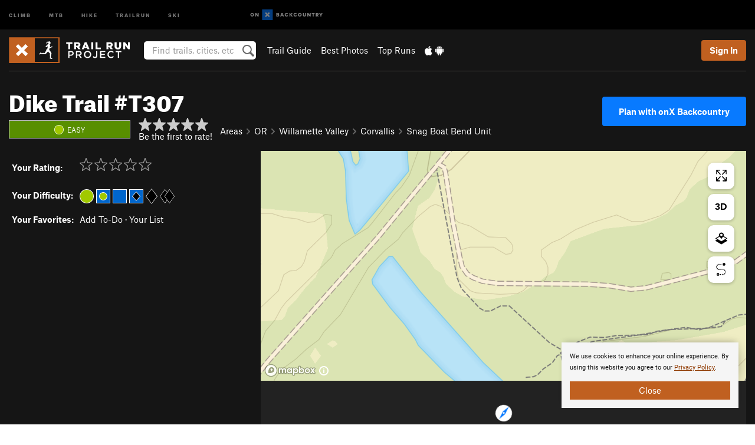

--- FILE ---
content_type: text/html; charset=utf-8
request_url: https://www.google.com/recaptcha/enterprise/anchor?ar=1&k=6LdFNV0jAAAAAJb9kqjVRGnzoAzDwSuJU1LLcyLn&co=aHR0cHM6Ly93d3cudHJhaWxydW5wcm9qZWN0LmNvbTo0NDM.&hl=en&v=PoyoqOPhxBO7pBk68S4YbpHZ&size=invisible&anchor-ms=20000&execute-ms=30000&cb=fcsi674x7ytx
body_size: 48667
content:
<!DOCTYPE HTML><html dir="ltr" lang="en"><head><meta http-equiv="Content-Type" content="text/html; charset=UTF-8">
<meta http-equiv="X-UA-Compatible" content="IE=edge">
<title>reCAPTCHA</title>
<style type="text/css">
/* cyrillic-ext */
@font-face {
  font-family: 'Roboto';
  font-style: normal;
  font-weight: 400;
  font-stretch: 100%;
  src: url(//fonts.gstatic.com/s/roboto/v48/KFO7CnqEu92Fr1ME7kSn66aGLdTylUAMa3GUBHMdazTgWw.woff2) format('woff2');
  unicode-range: U+0460-052F, U+1C80-1C8A, U+20B4, U+2DE0-2DFF, U+A640-A69F, U+FE2E-FE2F;
}
/* cyrillic */
@font-face {
  font-family: 'Roboto';
  font-style: normal;
  font-weight: 400;
  font-stretch: 100%;
  src: url(//fonts.gstatic.com/s/roboto/v48/KFO7CnqEu92Fr1ME7kSn66aGLdTylUAMa3iUBHMdazTgWw.woff2) format('woff2');
  unicode-range: U+0301, U+0400-045F, U+0490-0491, U+04B0-04B1, U+2116;
}
/* greek-ext */
@font-face {
  font-family: 'Roboto';
  font-style: normal;
  font-weight: 400;
  font-stretch: 100%;
  src: url(//fonts.gstatic.com/s/roboto/v48/KFO7CnqEu92Fr1ME7kSn66aGLdTylUAMa3CUBHMdazTgWw.woff2) format('woff2');
  unicode-range: U+1F00-1FFF;
}
/* greek */
@font-face {
  font-family: 'Roboto';
  font-style: normal;
  font-weight: 400;
  font-stretch: 100%;
  src: url(//fonts.gstatic.com/s/roboto/v48/KFO7CnqEu92Fr1ME7kSn66aGLdTylUAMa3-UBHMdazTgWw.woff2) format('woff2');
  unicode-range: U+0370-0377, U+037A-037F, U+0384-038A, U+038C, U+038E-03A1, U+03A3-03FF;
}
/* math */
@font-face {
  font-family: 'Roboto';
  font-style: normal;
  font-weight: 400;
  font-stretch: 100%;
  src: url(//fonts.gstatic.com/s/roboto/v48/KFO7CnqEu92Fr1ME7kSn66aGLdTylUAMawCUBHMdazTgWw.woff2) format('woff2');
  unicode-range: U+0302-0303, U+0305, U+0307-0308, U+0310, U+0312, U+0315, U+031A, U+0326-0327, U+032C, U+032F-0330, U+0332-0333, U+0338, U+033A, U+0346, U+034D, U+0391-03A1, U+03A3-03A9, U+03B1-03C9, U+03D1, U+03D5-03D6, U+03F0-03F1, U+03F4-03F5, U+2016-2017, U+2034-2038, U+203C, U+2040, U+2043, U+2047, U+2050, U+2057, U+205F, U+2070-2071, U+2074-208E, U+2090-209C, U+20D0-20DC, U+20E1, U+20E5-20EF, U+2100-2112, U+2114-2115, U+2117-2121, U+2123-214F, U+2190, U+2192, U+2194-21AE, U+21B0-21E5, U+21F1-21F2, U+21F4-2211, U+2213-2214, U+2216-22FF, U+2308-230B, U+2310, U+2319, U+231C-2321, U+2336-237A, U+237C, U+2395, U+239B-23B7, U+23D0, U+23DC-23E1, U+2474-2475, U+25AF, U+25B3, U+25B7, U+25BD, U+25C1, U+25CA, U+25CC, U+25FB, U+266D-266F, U+27C0-27FF, U+2900-2AFF, U+2B0E-2B11, U+2B30-2B4C, U+2BFE, U+3030, U+FF5B, U+FF5D, U+1D400-1D7FF, U+1EE00-1EEFF;
}
/* symbols */
@font-face {
  font-family: 'Roboto';
  font-style: normal;
  font-weight: 400;
  font-stretch: 100%;
  src: url(//fonts.gstatic.com/s/roboto/v48/KFO7CnqEu92Fr1ME7kSn66aGLdTylUAMaxKUBHMdazTgWw.woff2) format('woff2');
  unicode-range: U+0001-000C, U+000E-001F, U+007F-009F, U+20DD-20E0, U+20E2-20E4, U+2150-218F, U+2190, U+2192, U+2194-2199, U+21AF, U+21E6-21F0, U+21F3, U+2218-2219, U+2299, U+22C4-22C6, U+2300-243F, U+2440-244A, U+2460-24FF, U+25A0-27BF, U+2800-28FF, U+2921-2922, U+2981, U+29BF, U+29EB, U+2B00-2BFF, U+4DC0-4DFF, U+FFF9-FFFB, U+10140-1018E, U+10190-1019C, U+101A0, U+101D0-101FD, U+102E0-102FB, U+10E60-10E7E, U+1D2C0-1D2D3, U+1D2E0-1D37F, U+1F000-1F0FF, U+1F100-1F1AD, U+1F1E6-1F1FF, U+1F30D-1F30F, U+1F315, U+1F31C, U+1F31E, U+1F320-1F32C, U+1F336, U+1F378, U+1F37D, U+1F382, U+1F393-1F39F, U+1F3A7-1F3A8, U+1F3AC-1F3AF, U+1F3C2, U+1F3C4-1F3C6, U+1F3CA-1F3CE, U+1F3D4-1F3E0, U+1F3ED, U+1F3F1-1F3F3, U+1F3F5-1F3F7, U+1F408, U+1F415, U+1F41F, U+1F426, U+1F43F, U+1F441-1F442, U+1F444, U+1F446-1F449, U+1F44C-1F44E, U+1F453, U+1F46A, U+1F47D, U+1F4A3, U+1F4B0, U+1F4B3, U+1F4B9, U+1F4BB, U+1F4BF, U+1F4C8-1F4CB, U+1F4D6, U+1F4DA, U+1F4DF, U+1F4E3-1F4E6, U+1F4EA-1F4ED, U+1F4F7, U+1F4F9-1F4FB, U+1F4FD-1F4FE, U+1F503, U+1F507-1F50B, U+1F50D, U+1F512-1F513, U+1F53E-1F54A, U+1F54F-1F5FA, U+1F610, U+1F650-1F67F, U+1F687, U+1F68D, U+1F691, U+1F694, U+1F698, U+1F6AD, U+1F6B2, U+1F6B9-1F6BA, U+1F6BC, U+1F6C6-1F6CF, U+1F6D3-1F6D7, U+1F6E0-1F6EA, U+1F6F0-1F6F3, U+1F6F7-1F6FC, U+1F700-1F7FF, U+1F800-1F80B, U+1F810-1F847, U+1F850-1F859, U+1F860-1F887, U+1F890-1F8AD, U+1F8B0-1F8BB, U+1F8C0-1F8C1, U+1F900-1F90B, U+1F93B, U+1F946, U+1F984, U+1F996, U+1F9E9, U+1FA00-1FA6F, U+1FA70-1FA7C, U+1FA80-1FA89, U+1FA8F-1FAC6, U+1FACE-1FADC, U+1FADF-1FAE9, U+1FAF0-1FAF8, U+1FB00-1FBFF;
}
/* vietnamese */
@font-face {
  font-family: 'Roboto';
  font-style: normal;
  font-weight: 400;
  font-stretch: 100%;
  src: url(//fonts.gstatic.com/s/roboto/v48/KFO7CnqEu92Fr1ME7kSn66aGLdTylUAMa3OUBHMdazTgWw.woff2) format('woff2');
  unicode-range: U+0102-0103, U+0110-0111, U+0128-0129, U+0168-0169, U+01A0-01A1, U+01AF-01B0, U+0300-0301, U+0303-0304, U+0308-0309, U+0323, U+0329, U+1EA0-1EF9, U+20AB;
}
/* latin-ext */
@font-face {
  font-family: 'Roboto';
  font-style: normal;
  font-weight: 400;
  font-stretch: 100%;
  src: url(//fonts.gstatic.com/s/roboto/v48/KFO7CnqEu92Fr1ME7kSn66aGLdTylUAMa3KUBHMdazTgWw.woff2) format('woff2');
  unicode-range: U+0100-02BA, U+02BD-02C5, U+02C7-02CC, U+02CE-02D7, U+02DD-02FF, U+0304, U+0308, U+0329, U+1D00-1DBF, U+1E00-1E9F, U+1EF2-1EFF, U+2020, U+20A0-20AB, U+20AD-20C0, U+2113, U+2C60-2C7F, U+A720-A7FF;
}
/* latin */
@font-face {
  font-family: 'Roboto';
  font-style: normal;
  font-weight: 400;
  font-stretch: 100%;
  src: url(//fonts.gstatic.com/s/roboto/v48/KFO7CnqEu92Fr1ME7kSn66aGLdTylUAMa3yUBHMdazQ.woff2) format('woff2');
  unicode-range: U+0000-00FF, U+0131, U+0152-0153, U+02BB-02BC, U+02C6, U+02DA, U+02DC, U+0304, U+0308, U+0329, U+2000-206F, U+20AC, U+2122, U+2191, U+2193, U+2212, U+2215, U+FEFF, U+FFFD;
}
/* cyrillic-ext */
@font-face {
  font-family: 'Roboto';
  font-style: normal;
  font-weight: 500;
  font-stretch: 100%;
  src: url(//fonts.gstatic.com/s/roboto/v48/KFO7CnqEu92Fr1ME7kSn66aGLdTylUAMa3GUBHMdazTgWw.woff2) format('woff2');
  unicode-range: U+0460-052F, U+1C80-1C8A, U+20B4, U+2DE0-2DFF, U+A640-A69F, U+FE2E-FE2F;
}
/* cyrillic */
@font-face {
  font-family: 'Roboto';
  font-style: normal;
  font-weight: 500;
  font-stretch: 100%;
  src: url(//fonts.gstatic.com/s/roboto/v48/KFO7CnqEu92Fr1ME7kSn66aGLdTylUAMa3iUBHMdazTgWw.woff2) format('woff2');
  unicode-range: U+0301, U+0400-045F, U+0490-0491, U+04B0-04B1, U+2116;
}
/* greek-ext */
@font-face {
  font-family: 'Roboto';
  font-style: normal;
  font-weight: 500;
  font-stretch: 100%;
  src: url(//fonts.gstatic.com/s/roboto/v48/KFO7CnqEu92Fr1ME7kSn66aGLdTylUAMa3CUBHMdazTgWw.woff2) format('woff2');
  unicode-range: U+1F00-1FFF;
}
/* greek */
@font-face {
  font-family: 'Roboto';
  font-style: normal;
  font-weight: 500;
  font-stretch: 100%;
  src: url(//fonts.gstatic.com/s/roboto/v48/KFO7CnqEu92Fr1ME7kSn66aGLdTylUAMa3-UBHMdazTgWw.woff2) format('woff2');
  unicode-range: U+0370-0377, U+037A-037F, U+0384-038A, U+038C, U+038E-03A1, U+03A3-03FF;
}
/* math */
@font-face {
  font-family: 'Roboto';
  font-style: normal;
  font-weight: 500;
  font-stretch: 100%;
  src: url(//fonts.gstatic.com/s/roboto/v48/KFO7CnqEu92Fr1ME7kSn66aGLdTylUAMawCUBHMdazTgWw.woff2) format('woff2');
  unicode-range: U+0302-0303, U+0305, U+0307-0308, U+0310, U+0312, U+0315, U+031A, U+0326-0327, U+032C, U+032F-0330, U+0332-0333, U+0338, U+033A, U+0346, U+034D, U+0391-03A1, U+03A3-03A9, U+03B1-03C9, U+03D1, U+03D5-03D6, U+03F0-03F1, U+03F4-03F5, U+2016-2017, U+2034-2038, U+203C, U+2040, U+2043, U+2047, U+2050, U+2057, U+205F, U+2070-2071, U+2074-208E, U+2090-209C, U+20D0-20DC, U+20E1, U+20E5-20EF, U+2100-2112, U+2114-2115, U+2117-2121, U+2123-214F, U+2190, U+2192, U+2194-21AE, U+21B0-21E5, U+21F1-21F2, U+21F4-2211, U+2213-2214, U+2216-22FF, U+2308-230B, U+2310, U+2319, U+231C-2321, U+2336-237A, U+237C, U+2395, U+239B-23B7, U+23D0, U+23DC-23E1, U+2474-2475, U+25AF, U+25B3, U+25B7, U+25BD, U+25C1, U+25CA, U+25CC, U+25FB, U+266D-266F, U+27C0-27FF, U+2900-2AFF, U+2B0E-2B11, U+2B30-2B4C, U+2BFE, U+3030, U+FF5B, U+FF5D, U+1D400-1D7FF, U+1EE00-1EEFF;
}
/* symbols */
@font-face {
  font-family: 'Roboto';
  font-style: normal;
  font-weight: 500;
  font-stretch: 100%;
  src: url(//fonts.gstatic.com/s/roboto/v48/KFO7CnqEu92Fr1ME7kSn66aGLdTylUAMaxKUBHMdazTgWw.woff2) format('woff2');
  unicode-range: U+0001-000C, U+000E-001F, U+007F-009F, U+20DD-20E0, U+20E2-20E4, U+2150-218F, U+2190, U+2192, U+2194-2199, U+21AF, U+21E6-21F0, U+21F3, U+2218-2219, U+2299, U+22C4-22C6, U+2300-243F, U+2440-244A, U+2460-24FF, U+25A0-27BF, U+2800-28FF, U+2921-2922, U+2981, U+29BF, U+29EB, U+2B00-2BFF, U+4DC0-4DFF, U+FFF9-FFFB, U+10140-1018E, U+10190-1019C, U+101A0, U+101D0-101FD, U+102E0-102FB, U+10E60-10E7E, U+1D2C0-1D2D3, U+1D2E0-1D37F, U+1F000-1F0FF, U+1F100-1F1AD, U+1F1E6-1F1FF, U+1F30D-1F30F, U+1F315, U+1F31C, U+1F31E, U+1F320-1F32C, U+1F336, U+1F378, U+1F37D, U+1F382, U+1F393-1F39F, U+1F3A7-1F3A8, U+1F3AC-1F3AF, U+1F3C2, U+1F3C4-1F3C6, U+1F3CA-1F3CE, U+1F3D4-1F3E0, U+1F3ED, U+1F3F1-1F3F3, U+1F3F5-1F3F7, U+1F408, U+1F415, U+1F41F, U+1F426, U+1F43F, U+1F441-1F442, U+1F444, U+1F446-1F449, U+1F44C-1F44E, U+1F453, U+1F46A, U+1F47D, U+1F4A3, U+1F4B0, U+1F4B3, U+1F4B9, U+1F4BB, U+1F4BF, U+1F4C8-1F4CB, U+1F4D6, U+1F4DA, U+1F4DF, U+1F4E3-1F4E6, U+1F4EA-1F4ED, U+1F4F7, U+1F4F9-1F4FB, U+1F4FD-1F4FE, U+1F503, U+1F507-1F50B, U+1F50D, U+1F512-1F513, U+1F53E-1F54A, U+1F54F-1F5FA, U+1F610, U+1F650-1F67F, U+1F687, U+1F68D, U+1F691, U+1F694, U+1F698, U+1F6AD, U+1F6B2, U+1F6B9-1F6BA, U+1F6BC, U+1F6C6-1F6CF, U+1F6D3-1F6D7, U+1F6E0-1F6EA, U+1F6F0-1F6F3, U+1F6F7-1F6FC, U+1F700-1F7FF, U+1F800-1F80B, U+1F810-1F847, U+1F850-1F859, U+1F860-1F887, U+1F890-1F8AD, U+1F8B0-1F8BB, U+1F8C0-1F8C1, U+1F900-1F90B, U+1F93B, U+1F946, U+1F984, U+1F996, U+1F9E9, U+1FA00-1FA6F, U+1FA70-1FA7C, U+1FA80-1FA89, U+1FA8F-1FAC6, U+1FACE-1FADC, U+1FADF-1FAE9, U+1FAF0-1FAF8, U+1FB00-1FBFF;
}
/* vietnamese */
@font-face {
  font-family: 'Roboto';
  font-style: normal;
  font-weight: 500;
  font-stretch: 100%;
  src: url(//fonts.gstatic.com/s/roboto/v48/KFO7CnqEu92Fr1ME7kSn66aGLdTylUAMa3OUBHMdazTgWw.woff2) format('woff2');
  unicode-range: U+0102-0103, U+0110-0111, U+0128-0129, U+0168-0169, U+01A0-01A1, U+01AF-01B0, U+0300-0301, U+0303-0304, U+0308-0309, U+0323, U+0329, U+1EA0-1EF9, U+20AB;
}
/* latin-ext */
@font-face {
  font-family: 'Roboto';
  font-style: normal;
  font-weight: 500;
  font-stretch: 100%;
  src: url(//fonts.gstatic.com/s/roboto/v48/KFO7CnqEu92Fr1ME7kSn66aGLdTylUAMa3KUBHMdazTgWw.woff2) format('woff2');
  unicode-range: U+0100-02BA, U+02BD-02C5, U+02C7-02CC, U+02CE-02D7, U+02DD-02FF, U+0304, U+0308, U+0329, U+1D00-1DBF, U+1E00-1E9F, U+1EF2-1EFF, U+2020, U+20A0-20AB, U+20AD-20C0, U+2113, U+2C60-2C7F, U+A720-A7FF;
}
/* latin */
@font-face {
  font-family: 'Roboto';
  font-style: normal;
  font-weight: 500;
  font-stretch: 100%;
  src: url(//fonts.gstatic.com/s/roboto/v48/KFO7CnqEu92Fr1ME7kSn66aGLdTylUAMa3yUBHMdazQ.woff2) format('woff2');
  unicode-range: U+0000-00FF, U+0131, U+0152-0153, U+02BB-02BC, U+02C6, U+02DA, U+02DC, U+0304, U+0308, U+0329, U+2000-206F, U+20AC, U+2122, U+2191, U+2193, U+2212, U+2215, U+FEFF, U+FFFD;
}
/* cyrillic-ext */
@font-face {
  font-family: 'Roboto';
  font-style: normal;
  font-weight: 900;
  font-stretch: 100%;
  src: url(//fonts.gstatic.com/s/roboto/v48/KFO7CnqEu92Fr1ME7kSn66aGLdTylUAMa3GUBHMdazTgWw.woff2) format('woff2');
  unicode-range: U+0460-052F, U+1C80-1C8A, U+20B4, U+2DE0-2DFF, U+A640-A69F, U+FE2E-FE2F;
}
/* cyrillic */
@font-face {
  font-family: 'Roboto';
  font-style: normal;
  font-weight: 900;
  font-stretch: 100%;
  src: url(//fonts.gstatic.com/s/roboto/v48/KFO7CnqEu92Fr1ME7kSn66aGLdTylUAMa3iUBHMdazTgWw.woff2) format('woff2');
  unicode-range: U+0301, U+0400-045F, U+0490-0491, U+04B0-04B1, U+2116;
}
/* greek-ext */
@font-face {
  font-family: 'Roboto';
  font-style: normal;
  font-weight: 900;
  font-stretch: 100%;
  src: url(//fonts.gstatic.com/s/roboto/v48/KFO7CnqEu92Fr1ME7kSn66aGLdTylUAMa3CUBHMdazTgWw.woff2) format('woff2');
  unicode-range: U+1F00-1FFF;
}
/* greek */
@font-face {
  font-family: 'Roboto';
  font-style: normal;
  font-weight: 900;
  font-stretch: 100%;
  src: url(//fonts.gstatic.com/s/roboto/v48/KFO7CnqEu92Fr1ME7kSn66aGLdTylUAMa3-UBHMdazTgWw.woff2) format('woff2');
  unicode-range: U+0370-0377, U+037A-037F, U+0384-038A, U+038C, U+038E-03A1, U+03A3-03FF;
}
/* math */
@font-face {
  font-family: 'Roboto';
  font-style: normal;
  font-weight: 900;
  font-stretch: 100%;
  src: url(//fonts.gstatic.com/s/roboto/v48/KFO7CnqEu92Fr1ME7kSn66aGLdTylUAMawCUBHMdazTgWw.woff2) format('woff2');
  unicode-range: U+0302-0303, U+0305, U+0307-0308, U+0310, U+0312, U+0315, U+031A, U+0326-0327, U+032C, U+032F-0330, U+0332-0333, U+0338, U+033A, U+0346, U+034D, U+0391-03A1, U+03A3-03A9, U+03B1-03C9, U+03D1, U+03D5-03D6, U+03F0-03F1, U+03F4-03F5, U+2016-2017, U+2034-2038, U+203C, U+2040, U+2043, U+2047, U+2050, U+2057, U+205F, U+2070-2071, U+2074-208E, U+2090-209C, U+20D0-20DC, U+20E1, U+20E5-20EF, U+2100-2112, U+2114-2115, U+2117-2121, U+2123-214F, U+2190, U+2192, U+2194-21AE, U+21B0-21E5, U+21F1-21F2, U+21F4-2211, U+2213-2214, U+2216-22FF, U+2308-230B, U+2310, U+2319, U+231C-2321, U+2336-237A, U+237C, U+2395, U+239B-23B7, U+23D0, U+23DC-23E1, U+2474-2475, U+25AF, U+25B3, U+25B7, U+25BD, U+25C1, U+25CA, U+25CC, U+25FB, U+266D-266F, U+27C0-27FF, U+2900-2AFF, U+2B0E-2B11, U+2B30-2B4C, U+2BFE, U+3030, U+FF5B, U+FF5D, U+1D400-1D7FF, U+1EE00-1EEFF;
}
/* symbols */
@font-face {
  font-family: 'Roboto';
  font-style: normal;
  font-weight: 900;
  font-stretch: 100%;
  src: url(//fonts.gstatic.com/s/roboto/v48/KFO7CnqEu92Fr1ME7kSn66aGLdTylUAMaxKUBHMdazTgWw.woff2) format('woff2');
  unicode-range: U+0001-000C, U+000E-001F, U+007F-009F, U+20DD-20E0, U+20E2-20E4, U+2150-218F, U+2190, U+2192, U+2194-2199, U+21AF, U+21E6-21F0, U+21F3, U+2218-2219, U+2299, U+22C4-22C6, U+2300-243F, U+2440-244A, U+2460-24FF, U+25A0-27BF, U+2800-28FF, U+2921-2922, U+2981, U+29BF, U+29EB, U+2B00-2BFF, U+4DC0-4DFF, U+FFF9-FFFB, U+10140-1018E, U+10190-1019C, U+101A0, U+101D0-101FD, U+102E0-102FB, U+10E60-10E7E, U+1D2C0-1D2D3, U+1D2E0-1D37F, U+1F000-1F0FF, U+1F100-1F1AD, U+1F1E6-1F1FF, U+1F30D-1F30F, U+1F315, U+1F31C, U+1F31E, U+1F320-1F32C, U+1F336, U+1F378, U+1F37D, U+1F382, U+1F393-1F39F, U+1F3A7-1F3A8, U+1F3AC-1F3AF, U+1F3C2, U+1F3C4-1F3C6, U+1F3CA-1F3CE, U+1F3D4-1F3E0, U+1F3ED, U+1F3F1-1F3F3, U+1F3F5-1F3F7, U+1F408, U+1F415, U+1F41F, U+1F426, U+1F43F, U+1F441-1F442, U+1F444, U+1F446-1F449, U+1F44C-1F44E, U+1F453, U+1F46A, U+1F47D, U+1F4A3, U+1F4B0, U+1F4B3, U+1F4B9, U+1F4BB, U+1F4BF, U+1F4C8-1F4CB, U+1F4D6, U+1F4DA, U+1F4DF, U+1F4E3-1F4E6, U+1F4EA-1F4ED, U+1F4F7, U+1F4F9-1F4FB, U+1F4FD-1F4FE, U+1F503, U+1F507-1F50B, U+1F50D, U+1F512-1F513, U+1F53E-1F54A, U+1F54F-1F5FA, U+1F610, U+1F650-1F67F, U+1F687, U+1F68D, U+1F691, U+1F694, U+1F698, U+1F6AD, U+1F6B2, U+1F6B9-1F6BA, U+1F6BC, U+1F6C6-1F6CF, U+1F6D3-1F6D7, U+1F6E0-1F6EA, U+1F6F0-1F6F3, U+1F6F7-1F6FC, U+1F700-1F7FF, U+1F800-1F80B, U+1F810-1F847, U+1F850-1F859, U+1F860-1F887, U+1F890-1F8AD, U+1F8B0-1F8BB, U+1F8C0-1F8C1, U+1F900-1F90B, U+1F93B, U+1F946, U+1F984, U+1F996, U+1F9E9, U+1FA00-1FA6F, U+1FA70-1FA7C, U+1FA80-1FA89, U+1FA8F-1FAC6, U+1FACE-1FADC, U+1FADF-1FAE9, U+1FAF0-1FAF8, U+1FB00-1FBFF;
}
/* vietnamese */
@font-face {
  font-family: 'Roboto';
  font-style: normal;
  font-weight: 900;
  font-stretch: 100%;
  src: url(//fonts.gstatic.com/s/roboto/v48/KFO7CnqEu92Fr1ME7kSn66aGLdTylUAMa3OUBHMdazTgWw.woff2) format('woff2');
  unicode-range: U+0102-0103, U+0110-0111, U+0128-0129, U+0168-0169, U+01A0-01A1, U+01AF-01B0, U+0300-0301, U+0303-0304, U+0308-0309, U+0323, U+0329, U+1EA0-1EF9, U+20AB;
}
/* latin-ext */
@font-face {
  font-family: 'Roboto';
  font-style: normal;
  font-weight: 900;
  font-stretch: 100%;
  src: url(//fonts.gstatic.com/s/roboto/v48/KFO7CnqEu92Fr1ME7kSn66aGLdTylUAMa3KUBHMdazTgWw.woff2) format('woff2');
  unicode-range: U+0100-02BA, U+02BD-02C5, U+02C7-02CC, U+02CE-02D7, U+02DD-02FF, U+0304, U+0308, U+0329, U+1D00-1DBF, U+1E00-1E9F, U+1EF2-1EFF, U+2020, U+20A0-20AB, U+20AD-20C0, U+2113, U+2C60-2C7F, U+A720-A7FF;
}
/* latin */
@font-face {
  font-family: 'Roboto';
  font-style: normal;
  font-weight: 900;
  font-stretch: 100%;
  src: url(//fonts.gstatic.com/s/roboto/v48/KFO7CnqEu92Fr1ME7kSn66aGLdTylUAMa3yUBHMdazQ.woff2) format('woff2');
  unicode-range: U+0000-00FF, U+0131, U+0152-0153, U+02BB-02BC, U+02C6, U+02DA, U+02DC, U+0304, U+0308, U+0329, U+2000-206F, U+20AC, U+2122, U+2191, U+2193, U+2212, U+2215, U+FEFF, U+FFFD;
}

</style>
<link rel="stylesheet" type="text/css" href="https://www.gstatic.com/recaptcha/releases/PoyoqOPhxBO7pBk68S4YbpHZ/styles__ltr.css">
<script nonce="DxyxTpZrvu2aI2zDQO7qlg" type="text/javascript">window['__recaptcha_api'] = 'https://www.google.com/recaptcha/enterprise/';</script>
<script type="text/javascript" src="https://www.gstatic.com/recaptcha/releases/PoyoqOPhxBO7pBk68S4YbpHZ/recaptcha__en.js" nonce="DxyxTpZrvu2aI2zDQO7qlg">
      
    </script></head>
<body><div id="rc-anchor-alert" class="rc-anchor-alert"></div>
<input type="hidden" id="recaptcha-token" value="[base64]">
<script type="text/javascript" nonce="DxyxTpZrvu2aI2zDQO7qlg">
      recaptcha.anchor.Main.init("[\x22ainput\x22,[\x22bgdata\x22,\x22\x22,\[base64]/[base64]/[base64]/bmV3IHJbeF0oY1swXSk6RT09Mj9uZXcgclt4XShjWzBdLGNbMV0pOkU9PTM/bmV3IHJbeF0oY1swXSxjWzFdLGNbMl0pOkU9PTQ/[base64]/[base64]/[base64]/[base64]/[base64]/[base64]/[base64]/[base64]\x22,\[base64]\x22,\x22JsKzQcKDwpfCnioDbxLCrWDDrk8sw6wXw6PDqCtBWHtRPsKww4pMw71CwrIYw5zDlyDCrTjChsKKwq/DvAI/ZsKswqvDjxkbbMO7w47DiMK9w6vDol/CkVNUWsOlFcKnAcKbw4fDn8KNDxl4woPCnMO/dl0XKcKRATvCvWgFwpRCUWJSaMOhZXnDk03CtMOSFsOVeAjClFIKU8KscsKzw5LCrlZgRcOSwpLCpsKkw6fDngNZw6JwCcOWw44XOE3Dox1sGXJLw4gmwpQVa8OUKjdnbcKqfW7DtUg1XsOiw6Mkw4DCm8OdZsK3w4TDgMKywoABBTvCj8KMwrDCql/CvGgIwrw8w7diw4DDpGrCpMOBHcKrw6I8BMKpZcKcwrl4FcOmw5dbw77DqMKnw7DCvx/Cm0Ruf8OTw780HwDCjMKZB8KwQMOMXwsNIWDCpcOmWTA9fMOaQMOew5p+DXzDtnUZGiR8wqJnw7wzfMKTYcOGw4XDrD/[base64]/PyjDkMKsJlzDisOoDkV/TiTDlV3Cv0p0w7QOd8KZX8O8w7nCicKiInHDpMOJwqnDlsKiw5d6w4VFYsKmwq7ChMKTw4rDslTCt8K6JRx7Q2PDgsOtwrcyGTQvwp3DpEtVV8Kww6MzasK0TELClS/Ch1vDplEYLBrDv8OmwplmI8OyKSDCv8KyHElOwp7DhsK8wrHDjG7Dv2pcw7E4a8KzGMO2Uzc1woHCsw3Di8OhNmzDom1TwqXDgcKwwpAGAsOyaVbCncKOWWDCukN0V8OsDMKDwoLDucKNfsKOC8OLE3ROwqzCisKawr/[base64]/wohlw4QxR8OMwoN1amXDhwlGw5sqbcOBVmfClizCrBnCoXxyG8KtEMKDUMODHMO2U8ODw4NQL19nOw/CocKuQAzDiMKBw6/DiCXCtcK1w4pWfC/DlGXCgFdbwqECQ8KtHMOWwp47Z3opesO6wqdSCcKYTjDDrA3Dnx0DIRM+f8Ohwr1fJcKFwo1/woNdw6XChHhfwrt7QDXDtMOpXsO+JyrDlUlADGfDnVXCqsOaCsOvPzAgWnXDiMOgwq3DlR/CrwEHwpLCixfDg8K4w4DDjcO0LsKNw67DmMKsUQIYP8Kpw4LDmE1rw7PCuE3DsMK3E17DrHBGXGAqw6vDsVvCksKXwp/Dl2xfwpYgw5ldwp87bm/DhAfDp8K8wp/DssKjYsKcRnxYMGvDncOXMUrDqlkhw5jCnjRDwossXV87bjNQwq/ClMKrIQ0gwqrCjWVnw5MPwofClcOWWjPDt8KawpPCjCrDsSpVw6/CtMKgC8ObwrLCs8OXw5x+woBeJcOhJ8KAJ8KPwp7DgsK2w7vDn1vChQ3Ds8OtbcK5w7PCqMOYdcOiwqJ7Wx/[base64]/CjjUkw7l8T2Uww5gPw4lGKHnDty/CvsKbw5TCsk3CpMKEHsOPOGBEPsKpE8O8wpbDpVjChcO6BcKEGBTCpsKRwoDDhsK2Cj7CrMOqVMKCwpV6woTDj8OSwrPCr8OOZCTConLCt8KQw54wwqrCksKTEhwFKnNgworCj2doEgPCgnBCwpPDgsKew7s1GsO7w7l0wqx/wqEfZg7CgMKFwqFcT8KnwrU8TMONwrRJwoTCqglCA8KowozCpMOzw4R2wp/DrzzDkFE9JTsRZWPDvcKLw4BnXGskw5jDu8Kww5fCiljCrMOHWEAfwrjDsHAHIsKewovCo8ObScOwL8OTwqbDknVnMVzDpyHDt8OywpbDmX/CksOnHRfCucKow6sOVV3Ckm/DhCPDtATCsAcSw4PDq3tFZDEzWMKRYz4ndQ3CvMK1EFYmTsOlFsONwpguw4NnbcKvT1ofwq/CucKPMAvDu8KNcMKvw69TwrYPcDxRwrXCjBTDsDlWw7R7w4Y3NcO9wrd5aQ/CvMKYbF4Uw6XDr8Ktw7/[base64]/Du8Kkw6VAw4pUFcK4w6LCji3DglTDk1TDvlPDpHXCnwDDvAwwZHXDjAouTxx8McKPbmjDgsOtw6DDs8K5wp1Kw5wCw5XDrUrCtVp1dsKPHRU2VF/Ci8O8EizDkcOPwpXDjC9fB3XClsKtwqNgWsKpwr0/wpkCJcOEaTs5HsOiw7cvY1hnw7cYPMO0wqcAwox+XcOccTzDr8Orw50aw6XCjsOCLsKIwooSFMKsWQHCpE7CkW7DmAV3wpVYbBVzZRTDvj51MsOxwq1Qw4HDpcOdwq3CvG8YKcKJGMOhQHN/C8Oxw4YTwq/CrRJ1wrEvwqhowpnCnC5YJxspDsKOwp7DrhnCusKRwpbCpyHCsCDDskobwq/DoRV3wpbDvjMmRcOTEV0LaMK1WMKFMhrDqsKNFMOmw4nDtsKYCE1Vw7FoMEpewqcCw4TCjsOCw4LDhx/DoMKzw44LZsO0dm3CiMOncVF/wpXCgXrChcKsLcKpVEA2Gz7Dp8OKw67DnDXCvwbDs8Oqwo42EMOrwoTCgjPCtRM2woUwUMKcw77DpMKaw5nCqMK8e0jDt8KfAzLCkkp7JsKQwrIbdWhiZBYYw5pWw5Yocjobw6/DtMOlRm7Cu2IwdsOTdn7Dh8KpXsO1w5woFFXDqcKXPXzCp8KnGWdNYMOgNsKoGcKQw7fCg8OIw4tdVcOmKsKTw44iJW3DmMOfVAPDrmFAw6dowrNfGmHDnEVswqtVNCzCtybCm8OmwqUCw79mD8KjAMKXdsKwT8O5w4LCsMOCw5nClEoiw7MsAnZ/cCkeNsKQXsK3PMKZXsOmYQQcwrAZwp7CqMK2AsOiZcORwqRlA8OEwoEgw4XCssOmwrFXw4E9wpTDmD0VHzXDk8OEccOrw6fDvsKVbsOldMKQcnbDicOtw6TDkAx7wpPCtMKONcOdw4wNB8Oow5nCjCxHGFwTwrFjYGHDhwtHw7/CjMK6wqcswobDj8OrwpbCtMKFGEXColLCsg7DrMKPw7wGSMKZS8KlwqtUCxzCgnDDl3IpwpxqGjjDh8K3w4fDrzNzDjtlwohWwqI8wq05IXHDknjDp0VLwrt4wrdlw70iw43DgCTDjcOwwpjDs8K2fWA9w4nDuTfDtsKMwp/[base64]/[base64]/DpTxfwqbDvEEbwqV0w47ClsK9MynCncKYw4Ruw4jCrVMrZQzCilXDv8Klw7XChsK9S8K/[base64]/UMOZwpjCo15/w6TClVLChMKVZcKdBMOvwrwZAMKRBMKqw49zRMOiw7HCqsK9QWp9w5NAF8KVw5FDwoonw6/DvzjDgnvCgcKqwq/CpsKlwr/[base64]/Ct8K+YcOOwpFzw5/DiGzDq8OIJsOAHgkWO8K0wrLDtWhlasKjYMOjwp1fR8OcKDxmMsOWAsKLw5fCmBd/PUksw63Dh8KxRVLCtcOOw5PDlwfCsVjDpxPCkB5lwoXCqcKyw6TDrW06AG0VwrBrYMKBwpYXwqzDpRbDrgnDhXJPUgLClsKow5bDo8OFUDbDvF7DhGDDuwTDjMKyZ8KAN8KuwpEIJMOfw75mYMOuw7QTaMO3wpNDfHBwdWTCqcOmKh/Ci3vDn2nDmV/Dh0thGsKzWgRDw5PCusK9w61ZwrZRFsOZUS/DsgXClcKpw5VqRFvDmcOLwrwgZMO+wobDq8K0SMOwworCuSYywo/Cj2FBI8Kwwr3Dh8ORGcK7GsOPw5QuQcKbwppzWcOgw7nDqSDChcKMCQLCusK7cMOILcOFw7LDh8ONSgzDjcO8w4/CtcKML8KMwpXDm8Kfw6dVw41gKBkawphfFwptRynCnCLDisOcB8OAdMOIw4tIH8OdEsONw4JMw7PDj8KjwqjDl1HDosOqDMO3ZDkQOizDhcO0Q8OvwqfDmcOtwq16w5PCpE0EKhHCkAo3GAcoKERAw6M4FcKmwoxpCl/DkBPDkcOwwpxTwrgzK8KIKW3DrgkoL8KrfgV4w5XDuMKTccKcAGh5w7NZIErCosO1TALDgzRuwr7ChMKxw6k4w7vDqsKZdcOTcgPDoWvCtsKXw4XCiVRBwqfDlsKQw5TDl3INw7Zcw7k0AsK2M8Oxw5vDm0sTwolvwr/Dk3QJwqzDssOXfCbDu8KLOsO/BTAsDW3DiCVqwrTDlcOidMO3w7vCu8OaNFsjw7hDwrkNSMOQEcKVMwUuDsOZb1kxw6YMF8OHw5nCmUkbeMKXOcOCLMK9wq88woY0w5bCmsOzw4DDuw4XZkPCicKbw70Ww7o1Qg/DqDjCtsO/BizDosKDwo3CisOgw63CqzIPRk87w6NAwr7DvMO4wpdPNMOAwo3ChCNMwo7CiXHDrj/Dj8KLw4ctw7IJem16wopIGsKNwroOYHfCiDPCpC5ew7VZwpVDLUvDtTDDo8KOwpJAEMODwpfClMOMcmItwp14YjMhw4oYFMKnw708wqI0wqglesObMsKiwpxES3pjBGzDqB5pLE/DkMK7DMKfHcONEcOYJ0sTwpI/[base64]/DgEokBMOVw4ITw6d4ecOBeENoX1FBw7Z6wofCiiogw7zCscKnLk/[base64]/DoX59KsKAwpPDvcOCw7XDpsOYwoTDiifCkTvCsMK0wojDgsKHw4/CuXHChcKIFcKeNlfDlsOywqXDk8OGw7TCicO9wrMMXsKrwrd+EiUrwqQkwrkNFsKXwrrDt13Dl8Kew4jCiMOPIV5Lwq0twpTCmsKWwo4oPcKVG3nDj8O3wqPCq8Odwr/CqCPDhh3CpcOmw4nCrsOtwpoAwoNsFcO9wrgnwoR8VcO5wo1LAcOOw6NeTMKwwqFnwqJIw6jCjUDDnhrCvS/ClcOhNcOew6l8wrHDlcOYIcOfCBwjEMKPcztbUsOUMMK2SMOSbsONwpbDpm7DgsK7w5HChS7Dvj5cejvCmysIwqtcw40hwo/CpV7DrB7CusKYTMOawqp3w73DksKdw73CuDhHbsKyHcKEw7DCpcO3AhFue0jCjnYWwrLDu30PwqDCp0/DoVRRw5gSUUzCjsOvwr8tw7nCskNMNMK+K8OVMMK7VQN/HcKBc8OEw6xJeAjDqUzClsKFYTdcZCRQw50NLMK7w7V7w4zCpTVAw6HDhADCv8O3w7XDq17DmUjCk0RPwp7Dim81RMOoMkfCmzzDssObw4M6FWkIw4sKBcOccsKODEAgHSLCsyXCr8KvAMK6DsOUY1fClsKzRsOebh/[base64]/XEpwMC9HBnIWwqXDhnhDe8Oxwq8DwoY8IcKrE8K6H8Kqw6HCtMKKC8O7wr/[base64]/Cv8OyW8KVw7ckMg4zfcK3wpPCrMO3wqplw4Ikw4zDgsKCacOEwqopZcKnw7MBw5LCqMO+woNFCMOFc8KgXMOYw4QCw4RKwpUGw5rDjQ5IwrXCm8ObwqwGNcOMcyfCh8K/DAPCpnzCjsK+wrDCswMXw4TCp8OYdMOcaMO5wpwMQCBgwqzDu8Kowp4TWBTDv8KBwoLDhkMPw4HCscOkWVHDtsKFBjXCtsKLDTnCqV8WwrjCtwfCnVNVw4dDSMK/DWFqwpnDgMKpw4XDs8KKw4fDgExvCcKtw7/CtsKlNWZmw7bDt3pBw6XDiVMKw7/DvMOaTkDDhHfClsK5Ol5tw67Cg8Oow7YBwrzCsMO3wphbw5rCl8KfL19/[base64]/w4bDulvClX7Dp8Okwp/Cq8K5w5chCcOWS8O/BXx4DsKSw7bCswFkGHjDsMKGcnHCp8KDwq8Fw4TCij/Cl3rCnmjCjn/[base64]/CmW3DlcOZO8KXXMK3E8KiwpHCm8Kaw6DDoijCmzl4C2teCVrDisOqHMONNMKlecKbwrMkfUdmCUHCvS3Ck1Nqwq7DkFRKWsKhw6LDrMK0wqoyw5BxwrjDh8KtwpbCo8OLCcK/w5nDvsOuwpA0NQXCssKZwq7ChMOmdzvDlcOjw4PCg8KWL17CvgUqwpQMJMKqwo/CggcBw655BMOCWlIfaHJLwrHDnHwNDMO0TMKTKkQhUCBhL8Oaw7LCpMKfdMKuDSxzRVHClD8aWG/[base64]/[base64]/[base64]/TX3CtsKUCGYvw6/DrnxedcKpXlPDlDjCsnExAsOmJQrDvsOywpvCgFUywonDjSRVIsODAEw/QnrCncKtwqZmVh7DsMKrwp3CtcKlw5wLwqvDr8OPwo7Cjl/DjsKAwq3DjxrCgcOow7TDrcOkQXfDt8KaSsO3w5E8G8OtXcOEAsK9ZUYLwpAibcOqDEjDsmrDnVvCu8Otaj/[base64]/B1AsLMK+w6rCiMKRFsOqH8KywrswHcO5w7bDnMOyISFxw7bCjiJwcgx4w4DCnMOJTcOudw3CqVZmwoBVHUzCv8O0w5pJZg1+O8Ozwrw/U8KnCcKIwrBGw5p/[base64]/DpMKIw50mNsKrNhBuw7ktDcOHw6Qiw617f8O+w4Zdw4IZwqjClsOOIQHDtxvClcKNw7jCuDdAJMOBw73DnAYUClTDnHY0w5Q9IsOJw4t0TH/[base64]/CoA7Dq1UTwrjDmwnCuw/Diylcw4PDlMKew59xbS/Dh0jCrMOsw5YRw5XDn8Krw5bDhxjCr8OSwqHDt8Ovw7IPGx/CpS3DhzgcDGjDpEUqw78Xw6fCo3bCvGrCs8Kcwo7CgGYEwrXCoMKswr9mWMOVwp1wLFLDsEIhXcK9w5AIwrvChsOjwrjCtMOsJHXDjsKTwonDtTDDusKfYsKcw7fCl8KEwr/CrzszAMKTZlpPw6Z5wpB4wpM9w7VLwq/[base64]/DuGBAHMOJwp5ew4DDmcOGM3RpA0NowrpTwo8qL8KTw4AgworDlWIDwonClnF7wo7ChVF7SMOmw77Cj8Kjw77CpX5TAG/CosO9Twx7V8KVBRzCvlvCvcOSdF3Ciww8KUDCpmLDicOAwrbDuMKeNmDCgHsfw5HDgXg6wrDDocO4wqR/[base64]/DgMOiOAYEfcKFw6Iow67Dh0vClgdsw5/CksOfwoBLO8O3N1fDu8OcJ8O8ZHPCs2DDpcOIDSRXWRrDh8KHGGrCtsKAw7nCgSbDuUbDhsKzwp4zGWRVIMO9XWocw4d/[base64]/XhFNw45JITF9w6IuwrvDhsO7wol8WsOWwoBTJx9JJ07DocKEbMO3QcO/diNowrJ6bcKSeEtowoovwpk0w4TDocO2wp0NKiPCtcKPwo7DtVlZDXVsa8KRYz/Co8KgwoFMb8KoTUAPJ8OkUsOcwqMOA2MUVcOWQCzDiwXCmcKCw6PCvMORQcOOwq4lw4LDo8K4OiPCkMKobMO/XTlIC8OeCWzDsBcdw7fDunDDmmbCriDDmyTDkGkrwrzDrjLDnMO/JxMdLsKzwrpaw7wFw6PDiRkdw5daLcKteTLCqsK2H8OyREXCjxHDuAcsODMRLMOoOsOYw7Qgw4MZM8Omwp/DrUsqOlrDl8OmwpRXBMOwAFbDmMO8wrTCtcK0wpNpwoMgRVRhJlLCjg7CmmvDijPCrsKfesOhfcO+D33DrcOmfQbDtFhDU2HDv8K4dMOYwpARLHUPSMOrMsOrw7JqecKcw77DgWUuH1/ChB5Pwog2woTCpW3DggNgw6tpwojCt1/CoMKiSMK0woXChjBVwoDDnk98QcKibWYew4lOw5Ymw4RewpdLVMOtdsOdTcKVU8OkHsKDw5jDvhbClm7CpMK/wofDj8KqeUrDmjAxw47CocKKwrnClcOaGThrwotfwrXDvAQSAcOPw5/ChyEOwrRww5E0bcOkworDoiI4EEx5H8KtD8OGwqgSMsO7VnbDo8KXEsOnSMOBwqQMV8OVa8Kuw4Bpbh/CrSzDhBN7w4A8WlDDucKcecKawp8PesK2b8KSFXPCtsOJT8Kpw73CvMKHOwVswp5Lw63Dn3FLwq7Dk0JSwo3Cp8KdH3NEPj0KbcOQDUPCqEdiQD4rGybDsTfCqMKtPW0/w6ZIKMOMG8K+dMOFwqxxwpXDil4KPiXCsCt7DjNIw74IXQXCmMK2KHvCuDBrwqtocDUXw5XCpsO/wp/CnMKdw7ZKwo7DjR9fw4XCjMOdw4PDiMO3fyNhGcOwZynCsMKpQ8OUbTHCvi5pwr/[base64]/Dh8K6wrPDnsOKw7JpN8K4wqprYAHDnzrCjXrCnMORXsKcJcOaO2AGwrnDsi9Jw5DDtDJYBcOAw6I5WUt1w5/Cj8OUXMKKdBcobCjDgsK2w488wp3DuF7DkAXClF7CpGpewqPCs8OXw7MAfMO1w5vCjMOHw6wyRMOtwpLCn8KyE8OUbcOAwqB0Hg8bwrLDkx/DisOqUsORw58twpFSGsOba8ODwq0kw68qRxbDqRNvw6vCpgARwqc7PSbCpcKcw47CoG3CjTpvQ8OWUyfCh8OfwprCscObw53CrkFDNsKHwp0PUhHCjMKfwpggbB4Vw5fDjMKbDMOIwphCdjDDrMOjw701w7MQd8KCw5/DuMO7wr7Ds8OuQX7DuV1vFU/Cm2pjVig/fcOTw7cLfcKgDcKrQ8OIw5kkZsKHwqweNMKAfcKjf0A+w6/Ds8KqYsOZXCc5ZsOVe8KkwrjDoGQdbicxw7xawqXDksKjw4EAUcOfCsO4wrFqw7TCr8KPw4ViW8KKTsKaPy/[base64]/DqcKjVcOdwrHDmsOqwpQKw79OX3XDscKBMjVwwonDjMOSwobDrMKkwqJUwqzCgMOHwr0Pw4DDrMOvwqDCpsOucQgDdCrDhsKMOMKSYQ3DtwQyMF7CqRk3w7jCvDfClMOXwpw4w7sAeUd9csKrw4w3LFpUwqLCkDA8wo3DicO8XABZwpcSw5LDvsOpOMOjw5LDtnsLw6/DnsO+EFXCtcKuwrnChx9cB1JHwoN1MMOJCTrCoAzDhsKYAsK8BMOKwqDDgyLCmcOYSMOVwpvDvcK/ecONwpJjw6vDqiZVacKhwodmEgvCo03DocKDwqDDocOUw7pDwq/ChhtOIsOBwrp5w7V5w6hQw4jCucK/CcKWwoLDpcKNa2E6Yx/DpEBlIsKgwohWXUUZfUbDkR3DnsKow74gHcK+w7ZWTsOSw5vDqcKJW8O3wq81w5otw6vCj2vDl3fDmcKteMK0X8Oxw5XDoTpbfmxnworCmcO9ZcOTwq9dOMO/ZDbCqcK9w4nCqi/Cu8KywpHCmMOiHMOaWilXfcKtPiRLwqNkw4XCuThCwoBUw4cYQjnDncKCw7pHGcK+w4/CpTkLLMOKwqrDnlHCswEXw5M7w48YJsKJc0JuwprDr8OTSWVhw6gcw7XDoB5qw5bClAszcQnClxAQZcK2w5nDgkZWEcO+V2U4GsOLGykuw6TCr8KRDB/DhcO4woPDsB4VwoLDhMONw6kzw5zDv8OAJ8O/FCU0wrDCiD3DoHMIwrDCnTt4wpPCucK4ZlQEEMOBJQlrTXDDuMKPRcKBwq3DrMOQWHEBwqtNAMOXVsO2TMOhBsOgU8OvwofDqsKaIn3CkVEKw5HCrcKsSMKgw5x+w6zDm8O4YB9vU8OBw7nDrMOZVygeScORwqEowr/Dr1rDlMO/wot/SMKQbMOYLsKmwr/DuMOLTEkJw6Eaw5Urwp3CplXCmsKLMMOiwrvDlCclwqRtwptNwphfwrzDr1/DoHHCnERRw73Cg8OEwofDlUvCscO6w7jDl3TCkwbDozjDjMOYAhbDgBzCusOKwrrCs8KBGsKzbcKgCMOgP8Ozw6vChsOKwqnCk0EmKGADT3dDd8KBJsOGw43DtcKxwqZLwrLDvUAcF8KyVQ5nJcO1UGtuw5Ypwq1lGMKKfsOpLMKSccKBM8O8w4sVVm/DvcKqw5MDZsKNwqNvw5HDl13CvcOKw4DCvcO1w4/[base64]/[base64]/w58cwrEgw7tZaVnDicKDw6kUYjlOdlYwTl1HaMOnOSBWw5pOw5vCuMOwwrxEInR6w4kBPmRTwq/[base64]/[base64]/wrLDvwx1bHQBPEQ5RsKIwo3ChQdUwq7DgSk2wp1ZSsK2O8O1wrTDpcO0Yi/DmcKRN00EwpHDn8OjTwM4wpwnUcKlw47DkcOpwpdow5wkw5/CscKvNsOSNUoeO8OFwq4pwpHDqsKEdsODw6TCq0rDjcOoVcKmYcOnw7l1w6PClmpQw4vCjcOHw5/DtALCmMK8YMKcOENyLRs1cTBZw6tTIMKoKMKswpPCrsOvwrzCuB3DssKTVzTCrnfCkMO5wrNIPjgDwqtaw5tBw5LCuMOcw6XDpMKKIsOTDnkcw4QAwqNwwpkdw6jDmMO+cBDCvcKCTWXCqRjCvR/[base64]/YcKDc2gaeSoAwqPDvQQMw481FsO+w5fCucO2w7Vmw5gjwprCtcOlHcOGwoZJRh3DrMO9AMKFwo48w41Hw5HCqMOHw5odwojDosOAw7oww6/CusOsw5TCqcOgw71/DQPDn8OILsKmw6bDpEk2w7DDjVIjw4Mjw7NDDsK0w6BFw6pGw7HCjDNcwonCnMKAdVXCkDEiPiUtw5p1KMO8YAoAw6FBw6fDscK/H8KcQ8OnSh7DhsK8VjLCqcOuDXUgKsOXw5DDqQfDjmo/[base64]/w5dvw7RQw6ldFsOxw6g1JcKRwociwp7DhMKmB3YOY0LCqD9nw7LCssKKNWsGwqoyAMOTw4vChGHDlmYZw5E/OsOBNMKweSLDgy3DucOPwrLDqcOGej09UTRwwpQUwqUDw5bDvcOzC2XCjcKhw5VVGz1bw75gw6DCusK7w7g+O8O3woXCnhTDhi0UfcKxw5M/J8KiMRPDgMK4w7N1woHCisOARzDDrcKSwqguw4xxw4DChip3V8OGOR1Ran7DhsKbdxUMwqTDrMK9ZcO+w6fCp2khJcKNPMOZw7HClS0EdF7DlGJPSMKOKcKcw5sLKz7CgsODFgNtAh93TWFePMO3YkbCmx/[base64]/[base64]/[base64]/Du1BtXEh2wqvCvE8hwoFmw6wfeFcge8KJw4BOw4xEUsKrw5o/NsK2AcK9FiHDrcOfYVdMw6PDncO8fwIZF2zCqsOIw7xaVjo/w7ZNworDvsKuKMKjw58YwpbClFnDlsO0w4HDicOsB8OcXsOFw6rDvMKPcMOhdMO1wqLDrz7DhkPDsGl3S3TCu8OfwrPCjTzCuMKNw5FHw6/CpGQ4w7bDglUXXsKzUWzDl3/[base64]/[base64]/CWNewq3CpsK+w5/[base64]/SinCqXTClMObw5oJMATCsFBiwq40UcOsUkVBw6bDs8OzEcO0wqHCmysEVcKGBioDU8KXAWPDqsKcNEfDvsKUw7ZYeMOHwrPCp8OROSQsOD/Dr28ZXcOPRgTCgsO5wofCqMO/ScO2w5tcM8KTcsOGCmsuOC7DuT5Bw6NwwqrDisObKsOYbMOPV391fxPClwsrwpPCijLDnSZFUWM1w7V6QcOiw65dXh7ChMOnZsKYb8O5LsKRampEfinDuUrDgcOoXMK/ccOWw53CuRzCtcK3QgwwP0bCm8KjWlU/fEY2AcK+w7/ClznCtDPDpAASwox/wovDkC3DlzxbV8Kow6/[base64]/[base64]/DksOGw5fCm1XCisKVJcKkwrLCm8KxJyDDs8K/wqXClDrCsT8/[base64]/CgsKpw5Zrw55/W8OAw4xXA8KHwrfCuk/DtGrCg8OlwoVyQ1cTwrtIQ8K2NGYhwqVNFsKHwqDDv3tbDsOddcOwWcKNLMOYCCjDngvDg8KOQMKDD1BLw5F9OSjDoMKrwrETUcKYL8KBw7PDvwXCrTDDtQMdG8KaNMORwpDDrX3CnwFraAbDsx0jw4R0w7Z+wrbCn2/Dm8OgFxXDvsOqwoVFNcKkwq7DlUjCrsKpwrgKw69QcsKIHMO2OsKWdMKxHsOfcGXChEzCn8OVwr/[base64]/[base64]/J8OOw7DDvH46w6ISKTp8w5EIcsOMNBTCuh0Dw5NCw7fCnF45PDl3w41YHcORA3JeL8KZBMKFOWtDw5LDuMKzwrdbIW/CuWDCkGDDlH9ZOgbCqzXCrsK+G8OOwrUlawUVw6oUHybCkg8mYGUoLRovJyILw71jw5Vrw4giN8KgF8OIJFXCrB10MCbCk8Odwo/Cl8O/wp9/[base64]/CqExpFlXDoMO6ASgswpocwo51YQrDthDDocOKw4UGw67DjWA5w7cOwqgeIF/Co8KXwpAawqk+woQQw79/w5VhwqYUcQo0woHCoDPCrcKDwofCvE4gE8KgworDi8KwKXUVESrCk8KcZCHDgsO7dcOrwqfCqQB+X8K7wrl7D8Omw5dHEcK2FsKXc1x2w6/DrcOiwq/Dj3k/[base64]/DjgJXL8Kcw4XCn8KAwo7Dn8OmZcKybsOvOcOWV8K6BsKNw5vCqsOVRMKTPHRBwrXDtcKmOsKLGsOeVibCsyXCmcOdw43CkcO2OC5Pw4nDsMOdwod6w5XCgcK/wrHDlsOEOV/DkmPCkkHDgUHChcKIOzLDjFkFAsOyw6U0PcKDasOdw5ZYw67Cj13DmDp9w7bCp8Oww4gJfsKYMSlOH8ONRW/[base64]/w7/CsiTCt0rCimMOfXrDuMOUwpHCo8KFY2DCn8OtbzU3GyI2w5TCjMKzWMKhMyrCr8OrHA9AWz8Pw5oXcsKuw4LCpcKAwqBFXsKjNnY0w4rDnTlhKcOowqTCrEQGTDFhwqnCnMOeNcK2w43CnhVfQMODGWHDpXHDp1kUwq13CMOqWcKrw6/CugjCnWddM8KqwotJMsKiw77DgMODw71+b0dQwqvCjMOyPSxmEC/Cvy0wcsOaX8OGKUBXw6bCpyDDlMKldsObY8K5IcOPQMK5AcOSwpcPwr90Jh3DrgU4NmDDqXXDrhUvwowwDgxqWz43LgfCtsKKMMORHcOCw5/DvzjChyXDvMOZw5rCmXJVw67CjsOlw4wLesKAZsOnwqvClRrClSTChhkZYsKhTlTDvBFtOsKLw7kBw4dLZMK6QgMww4vCkQZqZRlDw6zDkMKVBy3ClMKVwqjDncOaw4E7Dl19wr7CicKQw7pAGMKjw6HCtMKaCMKCw77CpsOlwo/CqkNtbcK8w4ACw6FqCsO4wqXCncKkbA7Cv8OpCwHDnsKtAG3CnsK+wrLCjnXDugHCt8KUwqhsw5rCt8KlAXbDlyTCkX/Dr8O0wqDDiATDrHYrwr47IsONYsO8w6XDm2XDphzDkzfDlQstI1sVw6sXwoXCnFgdTsOwDMOKw4VVIy4Nwqo4eXjDnnDDjcOZw7nDh8KIwqQVwq1zw5VILsOMwqk1wqbDvMKow7Q+w5/Dv8KxScO/VsODDsO1NS0FwosYw6d/EMOwwoEscgTDhMKDEsK7SyzCvcOPwrzDiSbCs8KYw541wrg6woAGw6HCvzcZM8K8V21yA8Kiw551HFwrwqPChx3Co2dUw7DDuEPDrFzClGZ3w5gxwo/Dk2Z5KE3ClEPCnMK1w5dHw4ZvAcKaw6XDgDnDkcOKwoN/[base64]/DoMORPcKWRcO5woPCusOvwpl2UVpjaMOIXT1IE2J1w43DocK9WVtJdyB5IcK9w49IwrJ5woU2wqowwrDCsVArVsKWw4ZcB8OawoXDn1Euw6PDtF7CicKgURzCvMK7Qxgkw45Bwo4hw6RiBMKDJMKpeEfDq8OXTMKJTx9Aa8Oowqgwwp5EMcOkf2E3wp/CiDUHL8KIAWXDvF3DuMK4w5/CqVtlSsKRD8KIexLDocOVIhXCtMOGX3LCqsKQQ0TDk8KDPVjCiQjDlxzCvBXDiETDpzc0w77CkMK/UcO7w5gDwo1FwrrDvsKWC1UJMGl7woHDkcKmw7Q4wo7CpUDCqBEhIBzDmcKuViXCpMKgFk3CqMKre2nCgi3DjsOFVivCnzrCt8OgwrltKMONXFBkw7F0wpTChcKpw4toAgkHw77DvcKZDsOFwo7DnMOlw6Z3wpAkMhxBfA/Dm8KGSGfDgsOtwq3ChWTCqi7CpsKpEMK4w45ewq3Ds31uMyxTw63CsS/Dp8K3w6HCqlcVwpMfw5IZdMOgwqTCr8OvL8O5w45Ow7EtwoMtfQ0jPArCnk/Dl3XDqsO5QcKsBCgpw5doNsKwdyJzw5vDjsKRbX3Cr8KBOWJGS8KSd8OLNFPDjFIXw4BkA3PDkSEJFm/Cu8K9EsOAwpzDpVs2w7sJw58Nwo/DpRYtwr/DncOow5RuwobDp8K+w7AOWMOYwrbCog8dbsKeKMOhRSlAw6RQez/Dn8KeQMKyw6YzRcKTXj3DrV3CqsKewqnCpsKmwqdZCcKAdsO8wq/[base64]/DqsK3w5I/ZsKaW18zT3VTw4DChcOVeF3ChyfDryfDsiXCnMKLw5Q/KcORw4LCpRbChcKySwLDvwxHWhBlcMKIUsOmRGvDrQdiw5UzViHDpcOhwozClcOUIBonw4LDsUNXTifCvsOkwrfCp8Obw4jDu8KKw6LDrMO0wppTXU/CnMK/DlYsI8Ozw4gAw4PDmcO6w7zDoxbDjcKDwq7CocKrw4IZaMKhMHPDjcKLRMKrT8O2w6vDvTJlwrFJwoEEV8KHBTPDpMKRwqbCnE3DpsOPwrLCrsOydzwAw6LCmsK5wo/DvWB3w6ZwN8Kmwr8sZsO3w5N2w7x7WmQeU2DDjSJzPkNkw49Lwp3DnsKWwrLDtgtvwpVvwpgxL1duwq7DlcOoV8O/e8KxasKiajMow45Zwo3DmGfCj3rCtUkvesKfwo58VMOFwrJ3w73DplfDrT4BwqzDgsKYw6jCoMOsU8O3w53DhMKTwrZSWcOrfj9NwpfCjsO7wpbCg2kjHCAHPsKPJ0bCq8KnXi/[base64]/[base64]/DnHvCrcKkCBwiw5zCkSjDiMKAQMKgfsOGJgvCmHFtV8Ksc8OnJCHCusOcw61gA2bDqEh1T8Knw4/CmcKpE8OGZMOkaMK7wrbCp1fDlE/DmMKiJ8O6wq5ww4zCgiNiIxPDqS/CkEBZDlVgwrHDm1zCuMOiPDnCgsKWa8KnUMK+QT3ClMOgwpTDscKuERbCvGTDlEEVw4HCr8Kjw5jChsO7wohrXhjCkcKXwppVMcO1w4/[base64]/DjwXCiwfDgcK8ccOOdMOKWsOfwpXDgcOrE2PDrG10wqA4wrxGw6zCh8KBwrwqwo7Ct0VoeHIjw6A3w5DDlBXCoE58wqTDoDxzNEXDgXQFw7fCmWjChsOgWTA/QMO3w7zDssOgw5oobcKPw7jCpB3ChwnDnAARw7JlTGYEw5s2wp4/[base64]/w4h8fMKNwq/[base64]/w4Z7w6XCo8KSE8KWwoRZw4DDlcO0EmUNUsOCWMOtwpXCpwHCrcKowrrDocKsOsKEw5rDkcKWFTPCg8KeIMOlwrIuUDkWA8OTw7lCAsOxwqbCtQzDhsKeSCjCiHbDrMK4EMK8w5zDmMOxwpBBwpE2w7IMw7o/wp3DiXVKw7LDmMO1Pn9Nw6Rtwpt6w6sUw5AlI8KKwr7DuwZ9HMKDDsOFw4nCicK3GQnDp3/CqsOeBMKvJUDCtsODwp/DtMOSYV3DsgU6wrY3w6vCunFRwrQQXgfDs8KjCMOLwpnCiQdwwpYdLmfCuxbCqVAeFsOOcEPDuCPCl1DCk8KMLsO7fWPCisKXA31VR8OSWxPCrMKkaMK5ZcOswo0bcD3Ck8OeMMKTMcK8wrPDicKnw4XDskvChwEdEsOxPj7DksK4wr0owq/CrsKYwoXCog8Ew6Y/wqXCqXfDiiZUPB9BFMOWw53DmcOgN8KuZMOtecObbSMAUBRwCcKOwqRuWS3Dq8K9wr/CjlYiw6XCjlBIDMKAaDDDm8Kww77DpcOoUyM+F8KKdybDqgUrwp/Dg8KrJsKNw5TCsDTDpwrDg3HCjzDDqsO5wqDDsMKGw4Jww7zDr1TClMKdMAUsw6UQwojCocOZw6fCq8KBwq5+w4fCrcK4cmvDoD3CjVMlCcOVdMKHAGpdblXCil5kw4p3woDCrGs1wq0/wpFKLgvDrcKjw4HDiMKQVsOhFcKLY1/Dqg7Ch0bCosKVOmTDgMKQGQxawoLCpUXDiMKwwqPDgm/CqSo7w7FucMOiMws/wpxxOzTCgsO8w4NNw71sdyvCqwU6wrx0w4XDsUXDrsO1w4FfD0PCtTDCn8O/K8KZwqUrw5RAF8KwwqbCgAnCuBrCtMOgOcOZYHDCgToFLsOJIlQdw4LClsOkVRHDkcKhw5xHYQnDlsKsw5jDr8Klw5h0Mg3CiU3CqMKqPDVwLMKABcK2wprCuMKRG3Q/wp8hw7DCgcKJV8K+RsKBwo55WAnDmTwMccOnw4lLw7/[base64]/Dk3LDocOWwr7DkkvCqsO4w43Dp8KSRWtMEMOewofCtMO3FlnDmG/CosKQWH/Dq8KeVcOhwpzCtHPDj8ORw73CsxNew7IAw73ClsOQwrPCtlhofzTCi1/[base64]/[base64]/DjcOyWEvDhUNvWcOFwqjDgSZseQ3DvcOXw7wSSgpvwoTCiUTDl1pbUUAzw63DtCU9XTlmFArCpANrw4zDpErChRnDtcKFwqvDtl4twqpsTMO/w43DvcK0w5PDu0kOw7t8w7PDgMKkSzo\\u003d\x22],null,[\x22conf\x22,null,\x226LdFNV0jAAAAAJb9kqjVRGnzoAzDwSuJU1LLcyLn\x22,0,null,null,null,1,[21,125,63,73,95,87,41,43,42,83,102,105,109,121],[1017145,942],0,null,null,null,null,0,null,0,null,700,1,null,0,\[base64]/76lBhn6iwkZoQoZnOKMAhmv8xEZ\x22,0,0,null,null,1,null,0,0,null,null,null,0],\x22https://www.trailrunproject.com:443\x22,null,[3,1,1],null,null,null,1,3600,[\x22https://www.google.com/intl/en/policies/privacy/\x22,\x22https://www.google.com/intl/en/policies/terms/\x22],\x22oMDj6OJ5Qz9NljoA94T4km/mWonEELcBTKf6iCVI5Bk\\u003d\x22,1,0,null,1,1769255894690,0,0,[243,24,21,64,127],null,[45,234],\x22RC-MQjS9bv-JXQmYQ\x22,null,null,null,null,null,\x220dAFcWeA5CajLy8oDRpzBuM0sGpasWz1Me9OWpQYSQ_r6qR3jELdLtCjzv0m5m5rvMOhfI2CQA8q_99oWA0VHr5mxHRzVoqlPYDg\x22,1769338694836]");
    </script></body></html>

--- FILE ---
content_type: text/html; charset=utf-8
request_url: https://www.google.com/recaptcha/api2/aframe
body_size: -250
content:
<!DOCTYPE HTML><html><head><meta http-equiv="content-type" content="text/html; charset=UTF-8"></head><body><script nonce="TozxnA7c4-JNEfLIVrgecg">/** Anti-fraud and anti-abuse applications only. See google.com/recaptcha */ try{var clients={'sodar':'https://pagead2.googlesyndication.com/pagead/sodar?'};window.addEventListener("message",function(a){try{if(a.source===window.parent){var b=JSON.parse(a.data);var c=clients[b['id']];if(c){var d=document.createElement('img');d.src=c+b['params']+'&rc='+(localStorage.getItem("rc::a")?sessionStorage.getItem("rc::b"):"");window.document.body.appendChild(d);sessionStorage.setItem("rc::e",parseInt(sessionStorage.getItem("rc::e")||0)+1);localStorage.setItem("rc::h",'1769252297666');}}}catch(b){}});window.parent.postMessage("_grecaptcha_ready", "*");}catch(b){}</script></body></html>

--- FILE ---
content_type: text/javascript; charset=utf-8
request_url: https://app.link/_r?sdk=web2.86.5&branch_key=key_live_pjQ0EKK0ulHZ2Vn7cvVJNidguqosf7sF&callback=branch_callback__0
body_size: 71
content:
/**/ typeof branch_callback__0 === 'function' && branch_callback__0("1543562863470706565");